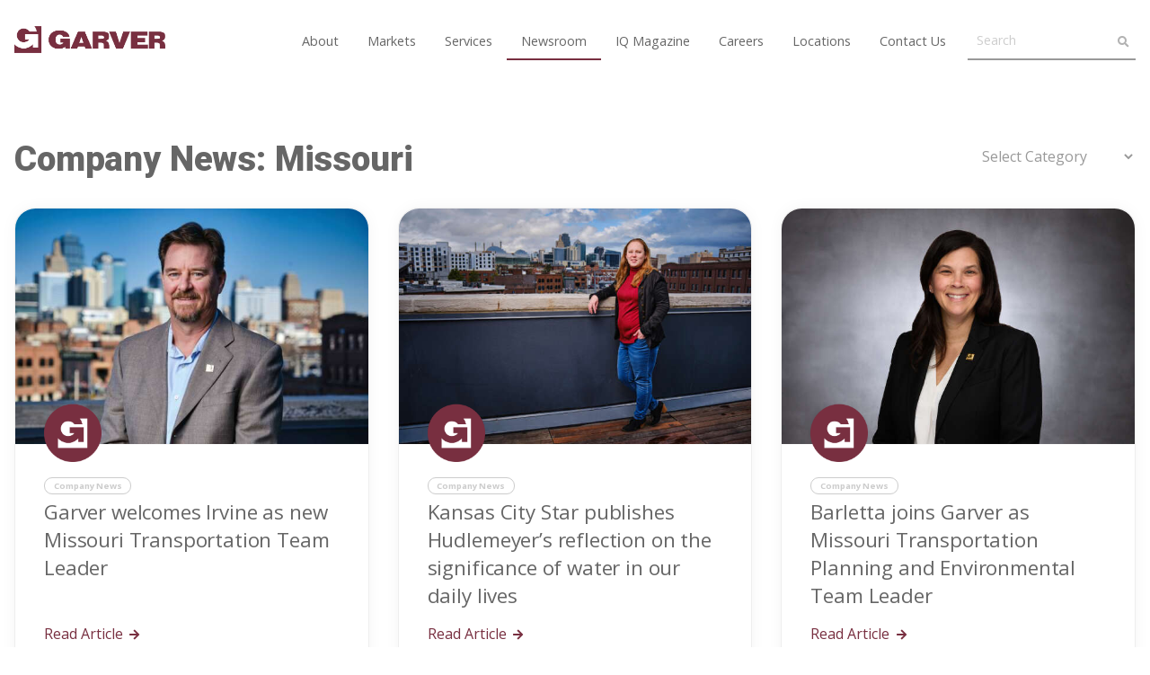

--- FILE ---
content_type: text/html; charset=UTF-8
request_url: https://garverusa.com/news/tags/missouri/
body_size: 8910
content:

   
 
  <!DOCTYPE html>
<html lang="en">
<head>
<title>Company News - Missouri - Garver</title>
<link rel="preload" as="style" type="text/css" href="/css/normalize.css" onload="this.onload=null;this.rel='stylesheet'">
<link rel="preload" as="style" type="text/css" href="/css/base-min.css?id=15810281587" onload="this.onload=null;this.rel='stylesheet'">
<link rel="preload" as="style" href="/css/style-23.2.28c-min.css?id=15810281595">
<link rel="stylesheet" type="text/css" href="/css/style-23.2.28c-min.css?id=15810281595">
<link rel="preload" as="style" type="text/css" href="/css/animate-min.css" onload="this.onload=null;this.rel='stylesheet'">

<link rel="preconnect" href="https://fonts.gstatic.com/" crossorigin>
<link rel="preload" as="style" href="https://fonts.googleapis.com/css?family=Roboto:300,400,500,700,900|Open+Sans:300,400,600,700,800&display=swap" onload="this.onload=null;this.rel='stylesheet'">
<link rel="preconnect" href="https://use.fontawesome.com/">
<link rel="preconnect" href="https://use.fontawesome.com/" crossorigin>
<link rel="preload" as="style" href="https://use.fontawesome.com/releases/v5.13.0/css/all.css" onload="this.onload=null;this.rel='stylesheet'">
<link rel="preload" as="style" href="/css/jquery-1.12.1.ui.css" onload="this.onload=null;this.rel='stylesheet'">

<meta name="msvalidate.01" content="263F44BDAA8074ADBFEE4B5BC475E0DB">
<meta name="google-site-verification" content="KZ2Yn9kYeuFcIkHQCymWJA5d31Skwd0fim03kQnEvPs">

<meta name="viewport" content="width=device-width, initial-scale=1, maximum-scale=5">
<meta property="og:title" content="Company News - Missouri - Garver">
<meta property="og:image" content="https://garverusa.blob.core.windows.net/images/featured/default-hero-image.jpg">
<meta property="og:url" content="https://garverusa.com/news/tags/missouri/">
<meta property="og:description" content="Discover how Garver’s invested in your community, the latest project developments, and check in on our award-winning culture!">
<meta name="description" content="Discover how Garver’s invested in your community, the latest project developments, and check in on our award-winning culture!">
<meta property="og:type" content="blog">
<meta property="og:site_name" content="Garver">

<meta name="twitter:card" content="summary_large_image">
<meta name="twitter:site" content="Garver">
<meta name="twitter:creator" content="@GarverUSA">
<meta name="twitter:title" content="Company News - Missouri - Garver">
<meta name="twitter:description" content="Discover how Garver’s invested in your community, the latest project developments, and check in on our award-winning culture!">
<meta name="twitter:image" content="https://garverusa.blob.core.windows.net/images/featured/default-hero-image.jpg">

<meta name="facebook-domain-verification" content="5lepa3p2dgdosa32cdepqbx2bvrsv6">
<noscript>
  <link rel="stylesheet" type="text/css" href="/css/normalize.css">
  <link rel="stylesheet" type="text/css" href="/css/base-min.css?id=15810281587">
  <link rel="stylesheet" type="text/css" href="/css/style-23.2.28b-min.css?id=15810281595">
  <link rel="stylesheet" href="https://fonts.googleapis.com/css2?family=Roboto:wght@300;400;500;700;900&display=swap">
  <link rel="stylesheet" href="https://fonts.googleapis.com/css?family=Open+Sans:300,400,600,700,800&display=swap"> 
  <link rel="stylesheet" href="https://use.fontawesome.com/releases/v5.13.0/css/all.css">
  <link rel="stylesheet" href="https://ajax.googleapis.com/ajax/libs/jqueryui/1.12.1/themes/smoothness/jquery-ui.css">
    <style>
        #fadeInOverlay { display:none; }
    </style>
</noscript>

<!-- Google Tag Manager -->
<script>(function(w,d,s,l,i){w[l]=w[l]||[];w[l].push({'gtm.start':
new Date().getTime(),event:'gtm.js'});var f=d.getElementsByTagName(s)[0],
j=d.createElement(s),dl=l!='dataLayer'?'&l='+l:'';j.async=true;j.src=
'https://www.googletagmanager.com/gtm.js?id='+i+dl;f.parentNode.insertBefore(j,f);
})(window,document,'script','dataLayer','GTM-W9PSML7');</script>
<!-- End Google Tag Manager -->
<style>  .tag-container {
    display: flex;
    flex-wrap: wrap;
    gap: 10px;
  }

  .tag-button {
    width: auto !important; 
    font-size: .7rem;
    font-weight: bold;
    padding: 0 1rem !important;
    height: 30px;
    border-radius: 15px;
    background-color: rgba(255,255,255,1);
    color: #aaa;
    cursor: pointer;
    transition: all 0.2s ease;
    border: 1px solid #ccc !important;
    display: flex;
    align-items: center;
    gap: 6px;
    flex-grow: 1;
    width: auto;
  }
  .tag-button:hover {
    background-color: #999;
    color: #fff;
  }
  .tag-button[aria-pressed="true"] {
    background-color: #772f40;
    border: 1px solid #772f40 !important;
    color: #fff;
    border-color: #999;
  }

  input[type="hidden"] {
    margin-top: 20px;
  }

  .showCookieBanner {
    display: block !important;
  }

  @supports (-webkit-touch-callout: none) {
    #getInTouch, .fullWidthBackground {
    overflow:hidden;
    background-attachment: scroll !important;
  }
  
</style></head>
<body>
<!-- Google Tag Manager (noscript) -->
<noscript><iframe src="https://www.googletagmanager.com/ns.html?id=GTM-W9PSML7"
height="0" width="0" style="display:none;visibility:hidden"></iframe></noscript>
<!-- End Google Tag Manager (noscript) -->
<div id="fadeInOverlay" style="position:fixed; top:0; left:0; width:100%; height:100%; z-index:1000001; margin: 0 auto; background:#fff; clear:both;">&nbsp;</div>


<div id="skrollr-body" class="blurBody">
<div id="navigation">
<header>
    <nav id="navBar" class="gridRow">

        <div class="col-12 col-lg-2">
          <a href="/" class="GarverLogo"><img src="https://garverusa.blob.core.windows.net/images/general/garver-alt-logo.png" alt="Garver" width="168" height="30"></a>
          <a href="#" id="mobilePull" aria-label="Open mobile menu" title="Open mobile menu"><i class="fa fa-bars fa-2x"></i></a>
        </div>
        <div class="col-12 col-lg-10" >
        <ul>
            <li>
              <a href="https://garverusa.com/about" >About</a>
                <ul class="midsub">
                <li><a href="/about">About</a></li>
                <li><a href="/about/awards">Awards</a></li>
                <li><a href="/about/centennial-celebration">Centennial</a></li>
                <li><a href="/about/garvergives">GarverGives</a></li>
                <li><a href="/about/history">History</a></li>
                <li><a href="/about/wellness-program">Wellness Program</a></li>
              </ul>
            </li>
            <li><a href="https://garverusa.com/markets" >Markets</a>
              <ul class="midsub">
                <li><a href="/markets/aviation">Aviation</a></li>
                <li><a href="/markets/buildings">Buildings</a></li>
                <li><a href="/markets/field-services">Field Services</a></li>
                <li><a href="/markets/federal">Federal</a></li>
                <li><a href="/markets/transportation">Transportation</a></li>
                <li><a href="/markets/water">Water and Wastewater</a></li>
              </ul>
            </li>
            <li><a href="/services" >Services</a>
              <ul class="midsub">
                <li><a href="/alternative-project-delivery">Alternative Project Delivery</a></li>
                <li><a href="/asset-management">Asset Management</a></li>
                <li><a href="/enterprise-solutions">Enterprise Solutions</a></li>
                <li><a href="/environmental">Environmental</a></li>
                <li><a href="/geospatial-solutions">Geospatial Solutions</a></li>
                <li><a href="/operations-and-maintenance">Operations and Maintenance</a></li>
                <li><a href="/project-communications">Project Communications</a></li>
                <li><a href="/program-management">Program Management</a></li>
                <li><a href="/project-controls">Project Controls</a></li>
                <li><a href="/stormwater">Stormwater</a></li>
              </ul>
            </li>
            <li><a href="https://garverusa.com/newsroom"  class="underline" >Newsroom</a>
              <ul class="midsub">
                <li><a href="/newsroom/sections/company-news">Company News</a></li>
                <li><a href="/newsroom/sections/insights">Insights</a></li>
                <li><a href="/newsroom/sections/people">People</a></li>
                <li><a href="/newsroom/sections/awards">Awards</a></li>
                <li><a href="/events">Events</a></li>
              </ul>
            </li>
            <li><a href="https://garverusa.com/iq" >IQ Magazine</a></li>
            <li><a href="https://garverusa.com/careers" >Careers</a></li>
            <li><a href="https://garverusa.com/locations" >Locations</a></li>
            <li><a href="#" class="openContactForm">Contact Us</a></li>
            <li id="search">
              <form class="navbar-form" role="search" action="https://garverusa.com/search" >   
                <input type="text" class="form-control" placeholder="Search" name="q" id="q" autocomplete="off">
                <button type="submit"><i class="fa fa-search" aria-hidden="true"></i></button>
              </form>
            </li>
        </ul>

        </div>

    </nav>
</header>
</div>
<div id="bodyContainer">

<div class="sectionBlock">
<div class="gridRow gridPad clearfix overflowVisible">  
    <div class="col-12 col-sm-8">
        <h2>Company News: Missouri</h2>
    </div>
    <div class="col-12 col-sm-4 cell centerVAlign newsfilter">
        <form>
        <select id="filterSelect" name="filterSelect"  onChange="window.location.href=this.value;">
            <option value="">Select Category</option>
            <option value="https://garverusa.com//news">All</option>
                                    <option value="https://garverusa.com/news/categories/aviation/">Aviation</option><option value="https://garverusa.com/news/categories/awards/">Awards</option><option value="https://garverusa.com/news/categories/buildings/">Buildings</option><option value="https://garverusa.com/news/categories/centennial/">Centennial</option><option value="https://garverusa.com/news/categories/enterprise-solutions/">Enterprise Solutions</option><option value="https://garverusa.com/news/categories/federal/">Federal</option><option value="https://garverusa.com/news/categories/field-services/">Field Services</option><option value="https://garverusa.com/news/categories/garvergives/">GarverGives</option><option value="https://garverusa.com/news/categories/general/">General</option><option value="https://garverusa.com/news/categories/offices/">Offices</option><option value="https://garverusa.com/news/categories/people/">People</option><option value="https://garverusa.com/news/categories/publications/">Publications</option><option value="https://garverusa.com/news/categories/transportation/">Transportation</option><option value="https://garverusa.com/news/categories/water/">Water &amp; Wastewater</option><option value="https://garverusa.com/news/categories/wellness/">Wellness</option>        </select>
        </form>
    </div>

    <div class="col-12">
        <div class="newsList noMargin entries3x3">




    
<div class="entry full sfadeIn">
<article>
	<a href="https://garverusa.com/news/1/2025/garver-welcomes-irvine-as-new-missouri-transportation-team-leader"  class="article">
	<div class="photo">
	  <div class="imageCont">
		 	      <img src="https://garverusa.blob.core.windows.net/images/blog/2025/January/_600x400_crop_center-center_60_none/2501_Blog_Jerry-Irvine-New-Hire.jpg" alt="Garver welcomes Irvine as new Missouri Transportation Team Leader" width="393" height="262">
	  		  	</div>
	            <div class="portrait mark"><img src="https://garverusa.blob.core.windows.net/images/employees/circular/portrait-default.png" alt="Garver" width="64" height="73"></div>
        	</div>
	<div class="copy">
		<div class="taglist">
          <span>Company News</span>
        </div>
		<h3>Garver welcomes Irvine as new Missouri Transportation Team Leader</h3>
				<span class="button red">Read Article <i class="fas fa-arrow-right"></i></span>
	</div>
	</a>
</article>
</div>


    
<div class="entry full sfadeIn">
<article>
	<a href="https://garverusa.com/news/10/2024/kansas-city-star-publishes-hudlemeyers-reflection-on-the-significance-of-water-in-our-daily-lives"  class="article">
	<div class="photo">
	  <div class="imageCont">
		 	      <img src="https://garverusa.blob.core.windows.net/images/blog/2024/November/_600x400_crop_center-center_60_none/DSCF2998_1920x1280.jpg" alt="Kansas City Star publishes Hudlemeyer’s reflection on the significance of water in our daily lives" width="393" height="262">
	  		  	</div>
	            <div class="portrait mark"><img src="https://garverusa.blob.core.windows.net/images/employees/circular/portrait-default.png" alt="Garver" width="64" height="73"></div>
        	</div>
	<div class="copy">
		<div class="taglist">
          <span>Company News</span>
        </div>
		<h3>Kansas City Star publishes Hudlemeyer’s reflection on the significance of water in our daily lives</h3>
				<span class="button red">Read Article <i class="fas fa-arrow-right"></i></span>
	</div>
	</a>
</article>
</div>


    
<div class="entry full sfadeIn">
<article>
	<a href="https://garverusa.com/news/2/2024/barletta-joins-garver-as-missouri-transportation-planning-and-environmental-team-leader"  class="article">
	<div class="photo">
	  <div class="imageCont">
		 	      <img src="https://garverusa.blob.core.windows.net/images/blog/2024/February/_600x400_crop_center-center_60_none/24_Molly-Barletta_Blog-Preview.jpg" alt="Barletta joins Garver as Missouri Transportation Planning and Environmental Team Leader" width="393" height="262">
	  		  	</div>
	            <div class="portrait mark"><img src="https://garverusa.blob.core.windows.net/images/employees/circular/portrait-default.png" alt="Garver" width="64" height="73"></div>
        	</div>
	<div class="copy">
		<div class="taglist">
          <span>Company News</span>
        </div>
		<h3>Barletta joins Garver as Missouri Transportation Planning and Environmental Team Leader</h3>
				<span class="button red">Read Article <i class="fas fa-arrow-right"></i></span>
	</div>
	</a>
</article>
</div>


    
<div class="entry full sfadeIn">
<article>
	<a href="https://garverusa.com/news/2/2023/garver-delivers-big-for-kansas-city-international-airport"  class="article">
	<div class="photo">
	  <div class="imageCont">
		 	      <img src="https://garverusa.blob.core.windows.net/images/blog/2023/February/_600x400_crop_center-center_60_none/Garver-delivers-big-for-Kansas-City-International-Airport.jpg" alt="Garver delivers big for Kansas City International Airport" width="393" height="262" loading="lazy">
	  		  	</div>
	            <div class="portrait mark"><img src="https://garverusa.blob.core.windows.net/images/employees/circular/portrait-default.png" alt="Garver" width="64" height="73" loading="lazy"></div>
        	</div>
	<div class="copy">
		<div class="taglist">
          <span>Company News</span>
        </div>
		<h3>Garver delivers big for Kansas City International Airport</h3>
				<span class="button red">Read Article <i class="fas fa-arrow-right"></i></span>
	</div>
	</a>
</article>
</div>


    
<div class="entry full sfadeIn">
<article>
	<a href="https://garverusa.com/news/1/2022/leeds-named-kansas-city-water-team-leader"  class="article">
	<div class="photo">
	  <div class="imageCont">
		 	      <img src="https://garverusa.blob.core.windows.net/images/blog/2022/January/_600x400_crop_center-center_60_none/Leeds_Terry_Background_preview.jpg" alt="Leeds named Kansas City Water Team Leader" width="393" height="262" loading="lazy">
	  		  	</div>
	            <div class="portrait mark"><img src="https://garverusa.blob.core.windows.net/images/employees/circular/portrait-default.png" alt="Garver" width="64" height="73" loading="lazy"></div>
        	</div>
	<div class="copy">
		<div class="taglist">
          <span>Company News</span>
        </div>
		<h3>Leeds named Kansas City Water Team Leader</h3>
				<span class="button red">Read Article <i class="fas fa-arrow-right"></i></span>
	</div>
	</a>
</article>
</div>


    
<div class="entry full sfadeIn">
<article>
	<a href="https://garverusa.com/news/4/2017/garver-helps-high-school-students-develop-stem-skills"  class="article">
	<div class="photo">
	  <div class="imageCont">
		 	      <img src="https://garverusa.blob.core.windows.net/images/blog/2017/April/_600x400_crop_center-center_60_none/Garver-helps-high-school-students-develop-STEM-skills.jpg" alt="Garver Helps High School Students Develop STEM Skills" width="393" height="262" loading="lazy">
	  		  	</div>
	            <div class="portrait mark"><img src="https://garverusa.blob.core.windows.net/images/employees/circular/portrait-default.png" alt="Garver" width="64" height="73" loading="lazy"></div>
        	</div>
	<div class="copy">
		<div class="taglist">
          <span>Company News</span>
        </div>
		<h3>Garver Helps High School Students Develop STEM Skills</h3>
				<span class="button red">Read Article <i class="fas fa-arrow-right"></i></span>
	</div>
	</a>
</article>
</div>


    
<div class="entry full sfadeIn">
<article>
	<a href="https://garverusa.com/news/3/2017/u-s-69-missouri-river-bridge-opens-in-kansas-city"  class="article">
	<div class="photo">
	  <div class="imageCont">
		 	      <img src="https://garverusa.blob.core.windows.net/images/blog/2017/March/_600x400_crop_center-center_60_none/U.S.-69-Missouri-River-bridge-opens-in-Kansas-City.jpg" alt="U.S. 69 Missouri River bridge opens in Kansas City" width="393" height="262" loading="lazy">
	  		  	</div>
	            <div class="portrait mark"><img src="https://garverusa.blob.core.windows.net/images/employees/circular/portrait-default.png" alt="Garver" width="64" height="73" loading="lazy"></div>
        	</div>
	<div class="copy">
		<div class="taglist">
          <span>Company News</span>
        </div>
		<h3>U.S. 69 Missouri River bridge opens in Kansas City</h3>
				<span class="button red">Read Article <i class="fas fa-arrow-right"></i></span>
	</div>
	</a>
</article>
</div>


    


        </div>
 
        <div class="pagination">
                </div>
        
    </div>
</div>
</div>

<div class="sfadeIn sectionPTop"  id="footPanels">
	<div class="ctaBar">
	  <div class="gridRow gridPad centerAlign">
	  	<div class="col-12">
	  	<h2>Find out how we're investing in our communities.</h2>
	  	<div class="buttons">
	  	<a href="/about" class="button solidButton outlined">About</a>
	  	<a href="/markets" class="button solidButton outlined">Markets</a>
	  	</div>
	  </div>
	  </div>
	</div>
</div>


</div>
<footer>
    <div id="footer">
      <div class="gridRow gridPad">
        <div class="col-12">
          <div class="socialIcons">
            <a href="http://www.facebook.com/garverusa" target="_blank" aria-label="Garver on Facebook" title="Garver on Facebook"><i class="fab fa-facebook-f"></i></a>
            <a href="http://www.linkedin.com/company/garver" target="_blank" aria-label="Garver on linkedIn" title="Garver on linkedIn"><i class="fab fa-linkedin"></i></a>
            <a href="http://www.youtube.com/user/garverusa?sub_confirmation=1" target="_blank" aria-label="Garver on YouTube" title="Garver on YouTube"><i class="fab fa-youtube"></i></a>
            <a href="http://instagram.com/garverusa" target="_blank" aria-label="Garver on Instagram" title="Garver on Instagram"><i class="fab fa-instagram"></i></a>
          </div>
        </div>
      </div>

      <div class="gridRow sectionPad">
        <div class="col-12 col-lg-2 copyright">
          <span>Copyright 2026 Garver</span>
        </div>
        <div class="col-12 col-lg-10 links small">
          <ul>
              <li><a href="http://bit.ly/grvrplrm" target="_blank">Planroom</a></li>
              <li><a href="/about/privacy-statement">Privacy Policy</a></li>
              <li><a href="/about/cookie-policy">Cookie Policy</a></li>
              <li><a href='javascript:void(0)' onclick='revisitCkyConsent()'>Do Not Share My Personal Information</a></li>
              <li><a href="https://infoexchange.garverengineers.com/UserWeb/Login/Login.aspx?v=0" target="_blank">Info Exchange</a></li>
          </ul>
        </div>
      </div>

    </div>
</footer>
</div>

<div id="lgtboxOverlay"></div>
<div id="lgtboxContainer">
  <div class="closeLgtbox"><i class="fa fa-times fa-2x red"></i></div>
     <div class="scroll imgBack">
        <div class="cell centerVAlign">
          <i class="fa fa-angle-left fa-2x"></i>
        </div>
      </div>
     <div class="scroll imgNext">
        <div class="cell centerVAlign">
          <i class="fa fa-angle-right fa-2x"></i>
        </div>
      </div>
    <div class='galLoader'></div>
    <div id="lgtboximageContainer">
        <div>   
            <img id="lgtboxImage" class="openNewWidnow" src="https://garverusa.blob.core.windows.net/images/general/spacer.gif"  alt="">
            <div id="lgtboxImgOverlay">
              <p class="caption">&nbsp;</p>
            </div>
        </div>
        
    </div>
    <div style="clear: both;"></div>
</div>

<div id="messageOverlay">
  <div class='cube panelLoad'>
    <div class='cube-face cube-face-front'></div>
    <div class='cube-face cube-face-back'></div>
    <div class='cube-face cube-face-left'></div>
    <div class='cube-face cube-face-right'></div>  
    <div class='cube-face cube-face-bottom'></div>
    <div class='cube-face cube-face-top'></div>
  </div>
  <div class="gridPad messageContainer">
  <p id="actionMessage"></p>
  <a href="#close" id="closebtn" class="button solidButton red">Close Window&nbsp;<i class="fa fa-times closeForm"></i></a>
  </div>
</div>

<div class="modalPopup " id="videoModal">
<div class="backgroundOverlay closeVideoModal" style="background:transparent;"></div>
<div class="close"><i class="fa fa-times fa-2x closeVideoModal red"></i></div>
<div class="tgrid formCont" style="pointer-events: none;">
  <div class="cell centerVAlign">
      <div class="tgrid gridPad">
        <div class="col-12 col-md-6 centerVAlign">
        <div class="videoWrapper" style="max-width:1280px; margin:auto; pointer-events:all;">
            <iframe id="videoFrame" src="about:blank" width="640" height="360" style="cursor: pointer; background:rgba(0,0,0,.9); box-shadow:0 0 80px -21px rgba(0,0,0,.75)" allow="autoplay"></iframe>
        </div>
        </div>
      </div>
  </div>
</div>
</div>

<div id="contactForm">
<div class="tgrid formCont px-1">
  <div class="cell centerVAlign">
    <div class="contactBlock overlay" style="position:relative;">
      <div class="close"><i class="fa fa-times fa-2x closeForm red"></i></div>
      <div class="gridRow gridPad">
        <div class="col-12 col-md-6 postDetailsSlim centerVAlign">
          <h4>Contact Us</h4>
          <h2 class="red pb-3">Let's start a conversation.</h2>
          
          <div class="stayConnected">
            <h4>STAY CONNECTED</h4>
            <a href="http://www.facebook.com/garverusa" target="_blank" aria-label="Garver on Facebook" title="Garver on Facebook"><i class="fab fa-facebook-f"></i></a>
            <a href="http://www.linkedin.com/company/garver" target="_blank" aria-label="Garver on LinkedIn" title="Garver on LinkedIn"><i class="fab fa-linkedin"></i></a>
            <a href="http://www.youtube.com/user/garverusa?sub_confirmation=1" target="_blank" aria-label="Garver on YouTube" title="Garver on YouTube"><i class="fab fa-youtube"></i></a>
            <a href="http://instagram.com/garverusa" target="_blank" aria-label="Garver on Instagram" title="Garver on Instagram"><i class="fab fa-instagram"></i></a>
          </div>          
        </div>
        <div class="col-12 col-md-6">
          <form data-formtype="grvrContactForm" method="post" enctype="multipart/form-data" novalidate>
          <input type="hidden" name="useragent">
          <input type="hidden" name="formId" id="formId" value="d5468218-826a-46a7-9dca-ce3358be4a39">
          <input name="submit_path"value="https://garverusa.com/news/tags/missouri/" type="hidden">
          <input type="hidden" name="area_of_interest" value="">
          <input type="hidden" name="fao" value="">
          <input type="hidden" name="submit_message" value="Submitting form, please wait!">
          <input type="hidden" name="success_message" value="Thank you for your message. We will be in contact soon!">
          <input type="hidden" name="failure_message" value="Something went wrong. Let us know at <a href='mailto:GarverMarketing@GarverUSA.com'>GarverMarketing@GarverUSA.com.</a>">

          <div class="contactForms" style="overflow:visible;">
            <div class="inlineInputs">
              <div>
                 <input name="firstname" value="" placeholder="First Name" type="text" required="required">
              </div>
              <div>
                <input name="lastname" value="" placeholder="Last Name" type="text" required="required">
              </div>
            </div>
            <div class="inlineInputs">
              <div>
                <input name="company" value="" type="text" placeholder="Company" required="required">
              </div>
              <div>
                 <input name="email" value="" placeholder="Email Address" type="text" required="required">
              </div>
            </div>
            <div class="inputs">
              <textarea id="message" name="message"></textarea>
            </div>
            <div class="inputs">
            <input type="checkbox" value="true" id="cfsubscribem"  name="subscribe" aria-label="Sign up for email updates from Garver?">
            <label for="cfsubscribem" class="m-0"><span class="styled-label"> Click to receive email updates from Garver</span></label>
            </div>
            <div class="inlineInputs pt-1">
              <div class="mobileHide">
                <button type="button" class="button solidButton  closeForm mobileHide white" style="min-width:100%;">Close Form</button>
              </div>
              <div>
                <button type="submit"  class="btn btn-default button solidButton red" style="min-width:100%;">Send Message</button>
              </div>
            </div>           
          </div>

          </form>
        </div>
      </div>
    </div>
  </div>
</div>

</div>


<div id="grvrCookieBanner" style="z-index:10000; position:fixed; display: none; width:100%; bottom:0; left:0; background:#fff;  box-shadow: 0px -5px 11px 1px rgba(0,0,0,0.16);">
    <div class="gridRow gridPad py-1">
      <div class="col-12 col-md-9">
         <p class="py-1">This website or its third-party tools process personal data. You can opt out of sharing your personal information by clicking <a href='javascript:void(0)' onclick='revisitCkyConsent(); ' class="red"><strong>Do Not Share My Personal Information</strong></a>. View our privacy and cookie policy by <a href="/about/privacy-statement" class="red"><strong>clicking here</strong></a>.
      </div>
      <div class="col-12 col-md-3">
        <a href="javascript:void(0)" id="acceptCookies" class="button solidButton red m-0" style="display: block; margin-top:1.5rem !important;">OK</a>
      </div>
    </div>
</div>

<script src="/js/jquery.3.6.0.min.js"></script>
<script src="/js/jquery.waypoints.min.js" defer></script>
<script src="/js/scripts.js?id=1551388402" defer></script>
<script src="/js/animation.min.js" defer></script>
<script src="/js/jquery.touchSwipe.min.js" defer></script>
<script src="/js/garverhsforms.js" defer></script>
<script src="/js/jquery.validate.min.js" defer></script>
<script src="/js/rellax.min.js" defer></script>
<script src="/js/skrollr.js" defer></script>
<script>
window.addEventListener('DOMContentLoaded', function() {
var rellax;
$(window).resize(function() {
  resetRellax();
});

$( document ).ready(function() {
  startRellax();
    if(!ieCheck()){
    var s = skrollr.init({
        forceHeight: false,
    });
    if (s.isMobile()) {
        s.destroy();
    } 
  }


  $('.imageEnlarge').each(function() {
    $(this).bind("click", function() {
      $(".scroll.imgBack").hide();
      $(".scroll.imgNext").hide();
      openBox(this.href,'' ); 
      return false;
    });
  });


});
$(window).on('load', function(){
  function init() {
    var vidDefer = document.getElementsByTagName('iframe');
    for (var i=0; i<vidDefer.length; i++) {
    if(vidDefer[i].getAttribute('data-src')) {
      vidDefer[i].setAttribute('src',vidDefer[i].getAttribute('data-src'));
    } } }

    //var windowWidth = $(window).width();
    //if(windowWidth>768) {
      window.onload = init();
    //}
  });


function resetRellax() {
  if ($(".rellax")[0]) {
    if(rellax) {
      rellax.destroy();
    }
    if ($(window).width() >= 1280) {
      if(!rellax) { 
        startRellax();
      } else {
        rellax.refresh();
      }
    }
  }
}

function startRellax() {
  if ($(".rellax")[0] && $(window).width() >= 1280 && !rellax) {
    rellax = new Rellax('.rellax', {
      center: true,
      round: true,
      vertical: true,
      horizontal: false, 
      passive: true
    });
  }
}

function ieCheck() {
    var ua = window.navigator.userAgent; 
    var msie = ua.indexOf('MSIE ');
    var trident = ua.indexOf('Trident/'); 
    return (msie > 0 || trident > 0);
}

});
</script>
<script>
document.addEventListener("cookieyes_consent_update", function (eventData)  {
  let activeLaw = getCkyConsent().activeLaw;
  if ( getCkyConsent().isUserActionCompleted ===false && activeLaw !== 'gdpr'  ) {
    if (!navigator.globalPrivacyControl) {
      grvrCookieBanner.classList.add('showCookieBanner');
    }
    document.getElementById('acceptCookies').addEventListener("click", function() {
        if (!navigator.globalPrivacyControl) {
          performBannerAction("accept_all");
        }
        grvrCookieBanner.classList.remove('showCookieBanner');
    }, false);
  } else if(getCookie("cookieyes-consent", "action") === "yes") {
    grvrCookieBanner.classList.remove('showCookieBanner');
  }  
});

function getCookie(cookieName, key) {
  const cookies = document.cookie
    .split(";")
    .reduce(
      (ac, cv, i) =>
        Object.assign(ac, { [cv.split("=")[0].trim()]: cv.split("=")[1] }),
      {}
    )[cookieName];
  if(cookies) {
  const { [key]: value } = cookies
    .split(",")
    .reduce(
      (obj, pair) => (
        (pair = pair.split(":")), (obj[pair[0]] = pair[1]), obj
      ),
      {}
    );
  return value;
  }
}
</script>


       

<script>const tagButtons = document.querySelectorAll('.tag-button');

  tagButtons.forEach(button => {
    button.addEventListener('click', () => {
      const value = button.getAttribute('data-value');
      const isActive = button.getAttribute('aria-pressed') === 'true';
      const currentForm = button.closest('form');

      // Use a data attribute to store selected values per form
      let selected = currentForm._selectedTags || [];
      
      if (isActive) {
        button.setAttribute('aria-pressed', 'false');
        selected = selected.filter(item => item !== value);
      } else {
        button.setAttribute('aria-pressed', 'true');
        selected.push(value);
      }

      currentForm._selectedTags = selected; // Save back to form
      const hiddenInput = currentForm.querySelector('[name="area_of_interest"]');
      if (hiddenInput) {
        hiddenInput.value = ';'+selected.join(';');
      }
    });

    button.addEventListener('keydown', (e) => {
      if (e.key === 'Enter' || e.key === ' ') {
        e.preventDefault();
        button.click();
      }
    });
  });</script></body>
</html>


--- FILE ---
content_type: text/html; charset=UTF-8
request_url: https://garverusa.com/inc/token.php
body_size: 101
content:
1769363197

--- FILE ---
content_type: application/javascript
request_url: https://garverusa.com/js/scripts.js?id=1551388402
body_size: 19836
content:
var openFlag=0;
var currHash=""
var historyGo=-1;
var fileURL="";
var nextImageNo="";
var lastImageNo="";
var nextImage="";
var lastImage="";
var nextAlt="";
var lastAlt="";
var images= new Array();
var alts= new Array();
var scrollComplete = 1;
var negMarging = 0;
var clearToggle =0;
var fixedTop = 0;
var cssTrans = '.6s';
var jqTrans = 600;
$(document).ready(function () {

 	$('#fadeInOverlay').fadeOut('slow');

	$('h1').each(function(){
		var w = $(window).width();
		if(w > 480) {
			var string = $(this).html();
	    	string = string.replace(/ ([^ ]*)$/,'&nbsp;$1');
	    	$(this).not(".article, .articleHead").html(string);
		}
	});

 	/* MENUS */
	var pull 		= $('#mobilePull');
		menu 		= $('#navBar ul');
	$(pull).on('click', function(e) {
		e.preventDefault();
		menu.slideToggle('fast');
	});

	//toggle secondary menu
	$(".toggle").click(function() {
		$(this).find('+ .menu').slideToggle();
	    $(this).find('i').toggleClass( 'fa-flip-vertical' );
	});


	$(window).scroll(function(e){
		var w = $(window).width();
		if(w > 960 ) {
			$(".searchBox").fadeOut('fast');
		}
		if ($(this).scrollTop() > 600) {
			if(!fixedTop) {
				$("#navigation").addClass('fixedBar');
				$("#navigation").removeClass('clearNav');
				fixedTop = 1;
			}
		} 	
		else if ($(this).scrollTop() < 350) { 
			if(fixedTop) {
				$("#navigation").removeClass('fixedBar');
				fixedTop = 0;
			}
		}
	});

	//$(window).bind('hashchange', function(e) {
	//	if(location.hash == '#closed' || location.hash == ''){
	//		openFlag=0;
	//		if(currHash) {
  	//			closeBox();
  	//		} 
  	//	} 
 	//});
	/* END MENUs */


	//Accordian
	$('.accordion button').click(function() {
		$(this).next('div').slideToggle( 200, "linear", function() {
			//$(window).scrollTop($(window).scrollTop()-1);
		 });
		$(this).toggleClass('expand');
	});

	$('.accordionli').click(function() {
		$(this).next('div').slideToggle( 200, "linaer", function() {
			//$(window).scrollTop($(window).scrollTop()-1);
		 });
		$(this).toggleClass('expand');
	});




   	/* VIDEO MODAL POPUP WITH HERO PAUSE */

     $('#messageOverlay #closebtn').bind('click', function(e){
      e.preventDefault();
   	 })


   	if (window.Vimeo) {

		$('.closeVideoModal').click(function() {
			closeVideoModal();
		});

		$('.closeModal').click(function() {
			closeVideoModal();
		});

	   	$(document).bind('keydown', function(e) { 
	        if (e.which == 27) {
				closeVideoModal();
	        }
	    });

	   	if($('.videoHeroWrapper iframe').length) {
	   		var iframe = document.querySelector('.videoHeroWrapper iframe');
			var heroPlayer = new Vimeo.Player(iframe);
		}

		$('.videoModalOpen').click(function() {
			var iframe = null;
   			$(".blurBody").addClass("bodyBlur");
    		$("#navigation").addClass('bodyBlur');
			$( '#' + $(this).data('modal') ).fadeIn();
			//$("#videoModal iframe").attr("src", $(this).attr("data-video"));
			if (heroPlayer) {
		    	heroPlayer.pause();
		    }
		    $("#videoModal iframe").attr("src", $(this).attr("data-video")).one("load",function(){ 
			    var iframe = document.querySelector('#videoModal iframe');
			    var player = new Vimeo.Player(iframe);
			    player.play();
		    });
			return false;
		})

		function closeVideoModal() {
			$('.modalPopup').fadeOut("fast");
		    $("#navigation").width("100%");
		    $(".blurBody").removeClass("bodyBlur");   
		    $('#contactForm').fadeOut("fast");
		    $("#navigation").removeClass('bodyBlur');
	       	$("#videoModal iframe").attr("src", "about:blank");
	       	if (heroPlayer) {
	       		heroPlayer.play();
	        }
		}
		$('.closeVideoModal').click(function() {
			closeVideoModal();
	  	})
	}
	/* END VIDEO MODAL */

	/* LIGHT BOX CONTROLS */
	$("body").on("click", function(e) {	
		switch(e.target.id) {
		case "lgtboxContainer":
			//historyGo=-2;
			closeBox();	 
			break;
	 	default:
		}
	});

	$(".openNewWidnow").bind("click", function() {
		window.open($('#lgtboxImage').attr('src'));
	});

	$(".closeButton, .closeLgtbox, .lgtboxOverlay").bind("click", function() {
		//historyGo=-2;
		closeBox();
	});

	$(".imgNext").bind("click", function() {
		moveNext(nextImage, nextAlt);
		setNextBack(nextImageNo, images, alts);
	});

	$(".imgBack").bind("click", function() {
		moveLast(lastImage, lastAlt);
		setNextBack(lastImageNo, images, alts);
	});

	$(document).keydown(function(e) {
		if (e.keyCode == 27  && openFlag==1) {
			//historyGo=-2;
			closeBox();
		}
		if (e.keyCode == 37  && openFlag==1 && images.length) {
			moveLast(lastImage, lastAlt);
			setNextBack(lastImageNo, images, alts);
		}
		if (e.keyCode == 39  && openFlag==1 && images.length) {
			moveNext(nextImage, nextAlt);
			setNextBack(nextImageNo, images, alts);
		}
	});

	$("#lgtboxOverlay").css({ opacity: 0.80 });

	initEnlarge()
	initGallery();
	initSliderNoLoop();

	$('.openWindow').click(function (event) {
		var left = (screen.width/2)-(600/2);
  		var top = (screen.height/2)-(500/2)
	    event.preventDefault();
	    window.open($(this).attr("href"), "popupWindow", "width=600,height=400,scrollbars=yes, top="+top+", left="+left);
	});

	/* RESIZE EVENTS */
   $(window).resize(function() {
    initSliderNoLoop();
    resizeImage();
    setGallerysizes();
   });

	var resizeTimer;
	$(window).on('resize', function(e) {
	  clearTimeout(resizeTimer);
	  resizeTimer = setTimeout(function() {
		initSliderNoLoop();
	  }, 250);
	});


	/* FIX TO TOP OF CONTAINER ON SCROLL */
	$(window).on('load', function(){ 
   		if( $('.fixScrollTop').length ) {
   		var bottomAttr = $('#footPanels, #blogRelated, #getInTouch');
   		var container = $('.fixScrollTop');
   		var fixednav = $('#navigation').outerHeight();
  		var navHeight = container.offset().top - 110;
  		/*console.log(fixednav);*/
   		var actualBottom = container.offset().top + container.outerHeight(true);
        var setPos = $(window).scrollTop() - navHeight;
        var elBottom = container.position().top + container.offset().top + container.outerHeight();
       	resetFixedmenu(container, navHeight, actualBottom, setPos, elBottom, bottomAttr);
		container.click(function() {
		    resetFixedmenu(container, navHeight, actualBottom, setPos, elBottom, bottomAttr);
		});
		$(window).bind('resize', function() {
			$(".fixScrollTop").width( $(".fixScrollTop").parent().width() );
		});
	   	$(window).bind('scroll', function() {
	   		if ($(window).width() > 960) {
	   		$(".fixScrollTop").width( $(".fixScrollTop").parent().width() );
	   		var actualBottom = container.offset().top + container.outerHeight(true);
	        var setPos = $(window).scrollTop() - navHeight;
	        var elBottom = container.position().top + container.offset().top + container.outerHeight();
	       	resetFixedmenu(container, navHeight, actualBottom, setPos, elBottom, bottomAttr);
	       }
		});
	}
	});

});

function initEnlarge() {
	$('.imageEnlarge').each(function() {
		$(this).bind("click", function() {
			//$(".scroll.imgBack").hide();
			//$(".scroll.imgNext").hide();
			//openBox(this.href,'' );	
			//return false;
		});
	});
}

function resetFixedmenu(container, navHeight, actualBottom, setPos, elBottom, bottomAttr) {
	 if ($(window).scrollTop() > navHeight ) {
	 	container.addClass('fixed');
	 	if (bottomAttr.offset().top < elBottom ) {
		 	negMarging = elBottom-bottomAttr.offset().top + negMarging;
            container.css({
                marginTop: "-"+negMarging+"px"
            });
        } else if (negMarging > 0) {
        	negMarging = elBottom-bottomAttr.offset().top + negMarging;
	 		if (negMarging < 0) {
	 			negMarging=0;
	 		}
            container.css({
                marginTop: "-"+negMarging+"px"
            });		   		
	 	} 
	 }
	 else {
	 	container.removeClass('fixed');
	 }
}

/* NO LOOP SLIDER */
function initSliderNoLoop() {
	$('.sliderNoloop').each(function() { 
		$(this).find( ".left").unbind( "click" );
		$(this).find( ".right").unbind( "click" );
		var slider = $(this);
		var sliderUl = $(this).find('ul');
		$(sliderUl).css({marginLeft:'0px'});

		var liSize = Math.ceil( $(this).find('.entry').outerWidth(true) );
		var ulWidth = Math.ceil( $(this).find('ul li').length * liSize );
		var containerWidth = Math.ceil( $(this).width() );
		/*
		console.log("LI Size: "+liSize);
		console.log("UL Width: "+ulWidth);
		console.log("Container: "+containerWidth);
		*/
		noLoopMarkers(slider, sliderUl, liSize, ulWidth, containerWidth);

		$(this).find(".right").bind("click", function() {
			noLoopRight(slider, sliderUl, liSize, ulWidth, containerWidth);
		});
		$(this).find(".left").bind("click", function() {
			noLoopLeft(slider, sliderUl, liSize, ulWidth, containerWidth);
		});	

		$(this).swipe('destroy');
		$(this).swipe( {
			swipeLeft:function(event, direction, distance, duration, fingerCount) {
				noLoopRight(slider, sliderUl, liSize, ulWidth, containerWidth);				
			}, threshold:45,
			swipeRight:function(event, direction, distance, duration, fingerCount) {
				noLoopLeft(slider, sliderUl, liSize, ulWidth, containerWidth);		
			}, threshold:45
		});
	});
}

function noLoopMarkers(slider, sliderUl, liSize, ulWidth, containerWidth) {
	if (containerWidth >= ulWidth) {
		$(slider).find('.calcount').hide();
	} else {
		$(slider).find('.calcount').show();
	}
	$(slider).find('.left').addClass('inactive');
	$(slider).find('.right').removeClass('inactive');
} 

function noLoopLeft (slider, sliderUl, liSize, ulWidth, containerWidth) {
	if (scrollComplete==1) {
		scrollComplete=0;
		var newMargin = parseInt( $(sliderUl).css('margin-left') ) +liSize;
		if (newMargin <= 0) {
			$(sliderUl).css({marginLeft:newMargin+ 'px'});
			$(slider).find('.right').removeClass('inactive');
		}
		if (newMargin == 0) {
			$(slider).find('.left').addClass('inactive');
		}
		setTimeout(
		  function() 
		  {
			scrollComplete=1;
		  }, jqTrans
		 );	
	}
}

function noLoopRight (slider, sliderUl, liSize, ulWidth, containerWidth) {
	if (scrollComplete==1) {
		scrollComplete=0;
		var newMargin = parseInt( $(sliderUl).css('margin-left') ) -liSize;
		if (newMargin >= (containerWidth-ulWidth) ) {
			$(sliderUl).css({marginLeft:newMargin+ 'px'});
			$(slider).find('.left').removeClass('inactive');
		}
		if(newMargin == (containerWidth-ulWidth) || newMargin == (containerWidth-ulWidth) +1 || newMargin == (containerWidth-ulWidth) -1) {
			$(slider).find('.right').addClass('inactive');
		}
		setTimeout(
		  function() 
		  {
			scrollComplete=1;
		  }, jqTrans
		);
	}	

}
/* END NO LOOP SLIDER */


/* START GALLERY */
function initGallery() {
	$('.horizRotator').each(function() {
		var clone = $(this).find("li:last").clone();
		$(this).find("li:first").before(clone);
		$(this).find("li:last").remove();

		$(this).find('li:nth-of-type(2)').addClass("enlarge");
		$(this).find("li.enlarge div.enlargeOverlay").addClass('imageEnlarge'); 	 
		var currentImg = $(this).find('li:nth-of-type(2)').attr("data-img");
 		$(this).find(".positions").filter('[data-img="'+currentImg+'"]').addClass('currentPos');

	});
	$(".horizRotator .left").click(function(){
		var galleryLgtboxHeight = $(this).parents(".horizRotator").height();
		$(this).parents(".horizRotator").css({height:galleryLgtboxHeight});
		hrRotateRight($(this).parents(".horizRotator").find('ul'), $(this).parents(".horizRotator").find('.calcount'));
	});
		$(".horizRotator .right").click(function(){
		var galleryLgtboxHeight = $(this).parents(".horizRotator").height();
		$(this).parents(".horizRotator").css({height:galleryLgtboxHeight});
		hrRotateLeft($(this).parents(".horizRotator").find('ul'), $(this).parents(".horizRotator").find('.calcount'));
	});	
	$(".horizRotator").swipe( {
	swipeLeft:function(event, direction, distance, duration, fingerCount) {
		hrRotateLeft($(this).parents(".horizRotator").find('ul'), $(this).parents(".horizRotator").find('.calcount'));
	},
	threshold:45,
	swipeRight:function(event, direction, distance, duration, fingerCount) {
		hrRotateLeft($(this).parents(".horizRotator").find('ul'), $(this).parents(".horizRotator").find('.calcount'));
	},
	threshold:45
	});
	//$(window).trigger( 'hashchange' );
	bindGallery();
	setGallerysizes();
}

function setGallerysizes() {
	if($('.galleryLgtbox').length ) {
		$('.galleryLgtbox li').removeClass("transition");
		var centerWidth = $('.galleryLgtbox').width()  - ( $('.galleryLgtbox li:first-child').width() *2 );
		var galHeight = centerWidth/100*66.66666+64;
		$('.galleryLgtbox').each(function(){ 
			$('.gallerySelect').css({height:galHeight});
		});
		$('.galleryLgtbox li').addClass("transition");
	}
}

function unbindGallery() {
	$( ".galleryLgtbox a").unbind( "click" );
	$(".galleryLgtbox a").bind("click", function() {
		return false;
	});
}

function bindGallery() {
	$( ".galleryLgtbox a").unbind( "click" );
	$(".galleryLgtbox a").bind("click", function() {

		var clickedLi = $(this).parent('li').index()+1;
		if (clickedLi < 2) {
			hrRotateRight($(this).parents(".horizRotator").find('ul'), $(this).parents(".horizRotator").find('.calcount'));
			return false;
		}
		if (clickedLi > 2) {
			hrRotateLeft($(this).parents(".horizRotator").find('ul'), $(this).parents(".horizRotator").find('.calcount'));
			return false;
		}
		if ( $(this).parents(".galleryLgtbox").length == 1 ) {
			$(".imgNext, .imgBack").show();

			$("#lgtboxContainer").swipe( {
			swipeLeft:function(event, direction, distance, duration, fingerCount) {
				moveNext(nextImage, nextAlt);
				setNextBack(nextImageNo, images, alts);
			},
			threshold:45,
			swipeRight:function(event, direction, distance, duration, fingerCount) {
				moveLast(lastImage, lastAlt);
				setNextBack(lastImageNo, images, alts);
			},
			threshold:45
			});
		  	images = $(this).parents(".galleryLgtbox").find('a').map(function () {
		  		return $(this).attr('href');
		   	}).get();

		  	alts = $(this).parents(".galleryLgtbox").find('img').map(function () {
		  		return $(this).attr('data-caption');
		   	}).get();

		} else {
			$("#lgtboxContainer").swipe('destroy');
			$(".imgNext, .imgBack, .caption").hide();
			images=[];
		}
		imgNo = $(this).index(".galleryLgtbox a");
		setNextBack(imgNo, images, alts);
		//location.hash = 'overlayOpen';
		if( !$(this).parents(".projectCarousel").length ) {
			openBox(this.href, $(this).children("img").attr('data-caption') );	
			return false;
		}
	});
}


function hrRotateLeft(rotateUL, positions) {
	var liSize =$(rotateUL).find("li:first").width();
	if(scrollComplete){
		scrollComplete=0;
		var clone = $(rotateUL).find("li:first").clone();
		$(rotateUL).find("li:last").after(clone);
		$(rotateUL).find("li:nth-of-type(2)").removeClass('enlarge'); 
		$(rotateUL).find("li:nth-of-type(2) div.enlargeOverlay").removeClass('imageEnlarge'); 	
		$(rotateUL).find("li:nth-of-type(3)").addClass('enlarge'); 
		$($(rotateUL).find("li:first")).animate({marginLeft:-liSize},0,"linear",function(){
		unbindGallery();
		setGalPositionMarker(rotateUL,positions);
		});
		setTimeout(
		  function() 
		  {
			$(rotateUL).find("li:first").remove();
			$(rotateUL).find("li:last").css({marginLeft:0});
			$(rotateUL).find("li:nth-of-type(2) div.enlargeOverlay").addClass('imageEnlarge'); 
			scrollComplete=1;
			bindGallery();
		  }, jqTrans);
	}
}

function hrRotateRight(rotateUL, positions) {
	var liSize =$(rotateUL).find("li:first").width();
	if(scrollComplete){
		scrollComplete=0;
		var clone = $(rotateUL).find("li:last").clone();
		$(rotateUL).find("li:first").before(clone);
		$(rotateUL).find("li:nth-of-type(2)").addClass('enlarge'); 
		$(rotateUL).find("li:nth-of-type(3)").removeClass('enlarge'); 
		$(rotateUL).find("li:nth-of-type(3) div.enlargeOverlay").removeClass('imageEnlarge'); 	

		$(rotateUL).find("li:first").css({marginLeft:-liSize});
		$($(rotateUL).find("li:first")).animate({marginLeft:0},0,"linear",function(){
		unbindGallery();
		setGalPositionMarker(rotateUL,positions);
		});
		setTimeout(
		  function() 
		  {
			$(rotateUL).find("li:last").remove();
			$(rotateUL).find("li:nth-of-type(2) div.enlargeOverlay").addClass('imageEnlarge');   	
			scrollComplete=1;
			bindGallery();
		  }, jqTrans);
	}

}

function setGalPositionMarker (rotateUL, positions) {
	var currentImg = ($(rotateUL).find("li.enlarge").attr('data-img') );
	$(positions).find(".positions.currentPos").removeClass('currentPos');
	$(positions).find(".positions").filter('[data-img="'+currentImg+'"]').addClass('currentPos');
}

function setNextBack(imgNo, images, alts) {
	nextImageNo = imgNo+1;
	lastImageNo = imgNo-1;
	nextImage = images[nextImageNo];
	lastImage = images[lastImageNo];

	if(alts[nextImageNo]) {
		nextAlt = alts[nextImageNo];
	} else {
		nextAlt = "";	
	}

	if(alts[lastImageNo]) {
		lastAlt = alts[lastImageNo];
	} else {
		lastAlt = "";
	}

	if(nextImage ==  undefined) {
		nextImageNo = 0;
		nextImage = images[nextImageNo];
		nextAlt   = alts[nextImageNo];
	}

	if(lastImage ==  undefined) {
		lastImageNo = images.length-1;
		lastImage = images[lastImageNo];
		lastAlt   = alts[lastImageNo];
	}
}

function arrayRotate(arr, count) {
	count -= arr.length * Math.floor(count / arr.length)
	arr.push.apply(arr, arr.splice(0, count))
	return arr
}

function openBox(href, alt) {
	var $body = $(document.body);
	$body.css("overflow-y", "hidden");
	$body.css("padding-right", "16px");

    $(".blurBody").addClass("bodyBlur");
	$( "#lgtboxContainer" ).fadeIn( 500 );
	$( "#lgtboxOverlay" ).fadeIn( 500 );

	if (alt && images.length > 0) {
		$('#lgtboxImgOverlay p').show();
		$('#lgtboxImgOverlay p').text( alt );
	} else {
		$('#lgtboxImgOverlay p').hide();
		$('#lgtboxImgOverlay p').text('');
	}
	//currHash=location.hash;
	$('#lgtboxImage').attr('src', href).on('load', function() {
		openFlag=1;
		resizeImage();
		$( "#lgtboxImage" ).fadeIn( 200 );
		$( "#lgtboximageContainer" ).fadeIn( 200 );
	});	
}

function moveNext( nextImage, alt ) {
	$( "#lgtboximageContainer" ).fadeOut( 500 );
	$( "#lgtboxImage" ).fadeOut( 500, function() { 	
   		openBox(nextImage, alt);	
  	});
}

function moveLast( lastImage , alt ) {
	$( "#lgtboximageContainer" ).fadeOut( 500 );
	$( "#lgtboxImage" ).fadeOut( 500, function() { 	
 		openBox(lastImage, alt);	
   	});
}

function resizeImage() {
	$("#lgtboxImage").css({
		left:($("#lgtboximageContainer").width() - $("#lgtboxImage").outerWidth(true) )/2,
		top: ($("#lgtboximageContainer").height() - $("#lgtboxImage").outerHeight(true) )/2
	});
	
	$("#lgtboxImgOverlay").css({
		left:($("#lgtboximageContainer").width() - $("#lgtboxImage").outerWidth(true) )/2,
		top: ($("#lgtboximageContainer").height() - $("#lgtboxImage").outerHeight(true) )/2
	});	
	
	$("#lgtboxImgOverlay").css({
		width: $("#lgtboxImage").outerWidth(),
		height: $("#lgtboxImage").outerHeight()
	});	
}

function closeBox() {
	//currHash="";
	//location.hash = '#closing';
	//history.go(historyGo);
    $(".blurBody").removeClass("bodyBlur");   
	$( "#lgtboxContainer" ).fadeOut( 500 );
	$( "#lgtboxOverlay" ).fadeOut( 500 );
	$( "#lgtboxImage" ).fadeOut( 500, function() { 
		var $body = $(document.body);
		$body.css("overflow", "auto");
		$body.css("padding-right", "0");
		var r = $.Deferred();
		$( "#lgtboxImage" ).attr("src", 'img/spacer.gif');
		openFlag=0;
		//historyGo=-1;
		return r;
	});
}

--- FILE ---
content_type: application/javascript
request_url: https://garverusa.com/js/animation.min.js
body_size: 573
content:
$(document).ready(function(){var e;$(".sfadeIn, .sfadeInLeft, .sfadeInUp").css("visibility","hidden"),(e=$(".sfadeIn")).each(function(){$(e).waypoint(function(){$(this.element).addClass("animated fadeIn")},{offset:"90%",group:e,triggerOnce:!1})}),(e=$(".sfadeInLeft")).each(function(){$(e).waypoint(function(){$(this.element).addClass("animated fadeInLeft")},{offset:"90%",group:e,triggerOnce:!1})}),(e=$(".sfadeInUp")).each(function(){$(e).waypoint(function(){$(this.element).addClass("animated fadeInUp")},{offset:"90%",group:e,triggerOnce:!1})}),Waypoint.refreshAll()});

--- FILE ---
content_type: application/javascript
request_url: https://garverusa.com/js/garverhsforms.js
body_size: 9088
content:

var submitMessage = "";
var successMessage = "";
var failureMessage = "";
var faoDefault = "Undefined";
var action = "";
var tval = 0;


$(document).ready(function(){
  
  init();

  function init() {
    jQuery.validator.addMethod("validate_email", function(value, element) {
    if (/^([a-zA-Z0-9_\.\-])+\@(([a-zA-Z0-9\-])+\.)+([a-zA-Z0-9]{2,4})+$/.test(value)) {
          return true;
      } else {
          return false;
      }
    }, "Please enter a valid Email.");

    document.addEventListener('keydown', function(e) {
      if (e.key === 'Escape' || e.keyCode === 27) {
        closeForm();
      }
    });

    document.querySelectorAll('.closeForm').forEach(function(button) {
      button.addEventListener('click', function() {
        closeForm();
      });
    });


    document.querySelectorAll('.openContactForm').forEach(function(button) {
      button.addEventListener('click', function(event) {
        event.preventDefault(); // equivalent to return false

        const faoValue = this.getAttribute('data-foa');

        faoVal = faoValue ? faoValue
        : (document.getElementById('contactName') && contactName.getAttribute('data-name'))
        ? contactName.getAttribute('data-name')
        : faoDefault;
        document.querySelectorAll('[name="fao"]').forEach(function(field) {
          field.value = faoVal // Replace with the actual value you want
        });
        openForm();
      });
    });

  }

  document.querySelectorAll('[data-formtype="grvrContactForm"]').forEach(function(form) {

    fetch('/inc/token.php', {
      method: 'POST'
    })
    .then(response => response.text())
    .then(data => {
      let ltsEle = form.querySelector('[name="ts"]');
      if (ltsEle) {
        form.removeChild(tsEle);
      }
        const ltsField = document.createElement('input');
        ltsField.type = 'hidden';
        ltsField.className = 'lts';
        ltsField.name = 'lts';
        ltsField.id = 'lts';
        ltsField.value = data;
        form.appendChild(ltsField);
    });

    form.addEventListener('submit', function(event) {

      const stateSelect = form.querySelector('select[name="hs_state_code"]');
      if( stateSelect ) {
        let stateEle = form.querySelector('[name="state"]');
        if (stateEle) {
         this.removeChild(stateEle);
        }
        const selectedStateOption = stateSelect.options[stateSelect.selectedIndex];
        const stateCode = selectedStateOption.value;
        const stateName = selectedStateOption.text;
        stateInput = document.createElement('input');
        stateInput.type = 'hidden';
        stateInput.name = 'state';
        stateInput.value = stateName;
        form.appendChild(stateInput);
      }

      if (!this.checkValidity()) {
        event.preventDefault(); // Prevent default form submission
        validateForm(this);
      } else {
        event.preventDefault(); 
        const form = event.target;
        const formData = new FormData(form);
        const fields = [];

        fetch('/inc/token.php', {
          method: 'POST'
        })
        .then(response => response.text())
        .then(data => {

          let tsEle = this.querySelector('[name="ts"]');
          if (tsEle) {
            this.removeChild(tsEle);
          }
            const tsField = document.createElement('input');
            tsField.type = 'hidden';
            tsField.className = 'ts';
            tsField.name = 'ts';
            tsField.id = 'ts';
            tsField.value = data;
            this.appendChild(tsField);
            this.querySelector('[name="useragent"]').value = navigator.userAgent;

             const formData = new FormData(form);
            for (let [name, value] of formData.entries()) {
                fields.push({
                    name: name,
                    value: value
                });
            }

            // Get HubSpot tracking cookie (if available)
            function getCookie(name) {
                const value = `; ${document.cookie}`;
                const parts = value.split(`; ${name}=`);
                if (parts.length === 2) return parts.pop().split(';').shift();
            }
            const hubspotUtk = getCookie('hubspotutk');

            const payload = {
                fields: fields,
                context: {
                    hutk: hubspotUtk,
                    pageUri: window.location.href,
                    pageName: document.title
                }
            };
            const jsonPayload = JSON.stringify(payload);
            validateForm(this,jsonPayload);
            return false;
        });

      }
    });
  });


  function validateForm(form,jsonPayload) {
    submitMessage = $(form).find('input[name="submit_message"]').val();
    successMessage = $(form).find('input[name="success_message"]').val();
    failureMessage = $(form).find('input[name="failure_message"]').val();
    tval =  $(form).find('input[name="ts"]').val();
    ltval = $(form).find('input[name="lts"]').val();
    
    var validator =  $(form).validate({
      
        rules: {
            'email': {
                validate_email: true
            },
        },
        errorPlacement: function(error, element) {
               // Don't show error
        },
        invalidHandler: function(event, validator) {
          var errors = validator.numberOfInvalids();
          if (errors) {
            alert("Please complete all highlighted fields!");
             return false;
          }
        }
        ,
        errorClass: "formError",
        validClass: "valid",
        highlight: function(element, errorClass, validClass) {
            $(element).addClass(errorClass);
        }
        ,
        unhighlight: function(element, errorClass, validClass) {
          $(element).removeClass(errorClass)
        }
      });
      
      if($(form).valid()) {


        const selectors = [
          'input[name="email"]',
          'input[name="mauticform[cfemail]"]',
          'input[name="mauticform[email]"]',
          'input[name="mauticform[jlfemail]"]',
          'input[name="mauticform[tpremail]"]'
        ];

        const cem = selectors
          .map(selector => $(form).find(selector).val())
          .find(val => val)

        if ( cem.includes("email.tst") ) {
          closeForm();
          openOverlay();
          submitSuccess();
        } else {
          tkCheck(tval, ltval, $(form).serialize(), jsonPayload);
        }
        return false;  
      } else {
        return false;
      }
  }

  
  function tkCheck(tval, ltval, form, jsonPayload) {
    closeForm();
    openOverlay();
    var postingdata = 'ts=' + encodeURIComponent(tval) + '&lts=' + encodeURIComponent(ltval);
    var xhr = new XMLHttpRequest();

    xhr.open("POST", "/inc/tokenCheck.php", false); // false makes it synchronous
    xhr.setRequestHeader("Content-Type", "application/x-www-form-urlencoded");

    xhr.onload = function () {
      if (xhr.status === 200) {
        var data = xhr.responseText;
        if (data != 1) {
          submitError();
          return false;
        } else {
          submitForm(jsonPayload);
        }
      } else {
        console.error("Request failed with status: " + xhr.status);
      }
    };

    xhr.send(postingdata);
  }

  function submitForm(jsonPayload) {



    fetch('/inc/hsformSubmit.php', {
        method: 'POST',
        headers: {
            'Content-Type': 'application/json'
        },
        body: jsonPayload
    })
    .then(response => {
      if (!response.ok) {
          throw new Error(`HTTP error! status: ${response.status}`);
      }
      return response.json();
    })
    .then(data => {
        console.log('Form submission successful:', data);
        submitSuccess();
    })
    .catch(error => {
        console.error('Form submission failed:', error);
        submitError();

    });
  }

  function submitSuccess() {
    //console.log("success");
    $('#messageOverlay #actionMessage').html(successMessage);
    clearForm();
  }
  
  function submitError() {
    $('#messageOverlay #actionMessage').html(failureMessage);          
    clearForm();
  }

  function openOverlay() {
    $('#messageOverlay').fadeIn("fast");  
    $('#messageOverlay #actionMessage').html(submitMessage);
    $("#messageOverlay #closebtn").fadeTo(100, 0.4);
    $('#messageOverlay #closebtn').bind('click', function(e){
      e.preventDefault();
    })

  }
  function openForm() {
    $(".blurBody").addClass("bodyBlur");
    $("#navigation").addClass('bodyBlur');
    $('#contactForm').fadeIn("fast");
  }

  function clearForm() {
    $('.cube').css("animation-name", "none");
    $("#messageOverlay #closebtn").fadeTo(100, 1);
    $('#messageOverlay #closebtn').click(function() {
      $('#messageOverlay').fadeOut("fast");
    });
    // FIX THE FORM RESET! //
    $("form").trigger("reset");
  }

  function closeForm() {
    $("#navigation").width("100%");
    $(".blurBody").removeClass("bodyBlur");   
    $('#contactForm').fadeOut("fast");
    $("#navigation").removeClass('bodyBlur');
  }

});